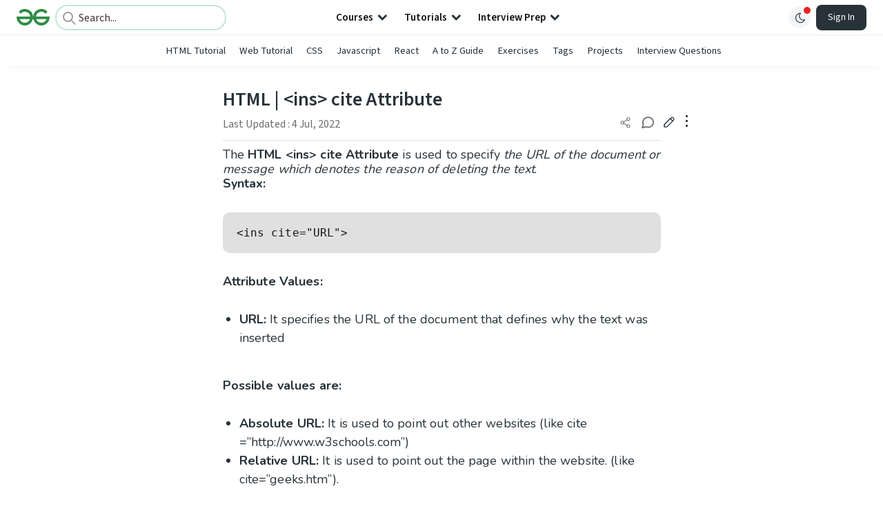

--- FILE ---
content_type: text/html; charset=utf-8
request_url: https://www.google.com/recaptcha/api2/anchor?ar=1&k=6LdMFNUZAAAAAIuRtzg0piOT-qXCbDF-iQiUi9KY&co=aHR0cHM6Ly93d3cuZ2Vla3Nmb3JnZWVrcy5vcmc6NDQz&hl=en&type=image&v=N67nZn4AqZkNcbeMu4prBgzg&theme=light&size=invisible&badge=bottomright&anchor-ms=20000&execute-ms=30000&cb=ha1q3vlnm62r
body_size: 48671
content:
<!DOCTYPE HTML><html dir="ltr" lang="en"><head><meta http-equiv="Content-Type" content="text/html; charset=UTF-8">
<meta http-equiv="X-UA-Compatible" content="IE=edge">
<title>reCAPTCHA</title>
<style type="text/css">
/* cyrillic-ext */
@font-face {
  font-family: 'Roboto';
  font-style: normal;
  font-weight: 400;
  font-stretch: 100%;
  src: url(//fonts.gstatic.com/s/roboto/v48/KFO7CnqEu92Fr1ME7kSn66aGLdTylUAMa3GUBHMdazTgWw.woff2) format('woff2');
  unicode-range: U+0460-052F, U+1C80-1C8A, U+20B4, U+2DE0-2DFF, U+A640-A69F, U+FE2E-FE2F;
}
/* cyrillic */
@font-face {
  font-family: 'Roboto';
  font-style: normal;
  font-weight: 400;
  font-stretch: 100%;
  src: url(//fonts.gstatic.com/s/roboto/v48/KFO7CnqEu92Fr1ME7kSn66aGLdTylUAMa3iUBHMdazTgWw.woff2) format('woff2');
  unicode-range: U+0301, U+0400-045F, U+0490-0491, U+04B0-04B1, U+2116;
}
/* greek-ext */
@font-face {
  font-family: 'Roboto';
  font-style: normal;
  font-weight: 400;
  font-stretch: 100%;
  src: url(//fonts.gstatic.com/s/roboto/v48/KFO7CnqEu92Fr1ME7kSn66aGLdTylUAMa3CUBHMdazTgWw.woff2) format('woff2');
  unicode-range: U+1F00-1FFF;
}
/* greek */
@font-face {
  font-family: 'Roboto';
  font-style: normal;
  font-weight: 400;
  font-stretch: 100%;
  src: url(//fonts.gstatic.com/s/roboto/v48/KFO7CnqEu92Fr1ME7kSn66aGLdTylUAMa3-UBHMdazTgWw.woff2) format('woff2');
  unicode-range: U+0370-0377, U+037A-037F, U+0384-038A, U+038C, U+038E-03A1, U+03A3-03FF;
}
/* math */
@font-face {
  font-family: 'Roboto';
  font-style: normal;
  font-weight: 400;
  font-stretch: 100%;
  src: url(//fonts.gstatic.com/s/roboto/v48/KFO7CnqEu92Fr1ME7kSn66aGLdTylUAMawCUBHMdazTgWw.woff2) format('woff2');
  unicode-range: U+0302-0303, U+0305, U+0307-0308, U+0310, U+0312, U+0315, U+031A, U+0326-0327, U+032C, U+032F-0330, U+0332-0333, U+0338, U+033A, U+0346, U+034D, U+0391-03A1, U+03A3-03A9, U+03B1-03C9, U+03D1, U+03D5-03D6, U+03F0-03F1, U+03F4-03F5, U+2016-2017, U+2034-2038, U+203C, U+2040, U+2043, U+2047, U+2050, U+2057, U+205F, U+2070-2071, U+2074-208E, U+2090-209C, U+20D0-20DC, U+20E1, U+20E5-20EF, U+2100-2112, U+2114-2115, U+2117-2121, U+2123-214F, U+2190, U+2192, U+2194-21AE, U+21B0-21E5, U+21F1-21F2, U+21F4-2211, U+2213-2214, U+2216-22FF, U+2308-230B, U+2310, U+2319, U+231C-2321, U+2336-237A, U+237C, U+2395, U+239B-23B7, U+23D0, U+23DC-23E1, U+2474-2475, U+25AF, U+25B3, U+25B7, U+25BD, U+25C1, U+25CA, U+25CC, U+25FB, U+266D-266F, U+27C0-27FF, U+2900-2AFF, U+2B0E-2B11, U+2B30-2B4C, U+2BFE, U+3030, U+FF5B, U+FF5D, U+1D400-1D7FF, U+1EE00-1EEFF;
}
/* symbols */
@font-face {
  font-family: 'Roboto';
  font-style: normal;
  font-weight: 400;
  font-stretch: 100%;
  src: url(//fonts.gstatic.com/s/roboto/v48/KFO7CnqEu92Fr1ME7kSn66aGLdTylUAMaxKUBHMdazTgWw.woff2) format('woff2');
  unicode-range: U+0001-000C, U+000E-001F, U+007F-009F, U+20DD-20E0, U+20E2-20E4, U+2150-218F, U+2190, U+2192, U+2194-2199, U+21AF, U+21E6-21F0, U+21F3, U+2218-2219, U+2299, U+22C4-22C6, U+2300-243F, U+2440-244A, U+2460-24FF, U+25A0-27BF, U+2800-28FF, U+2921-2922, U+2981, U+29BF, U+29EB, U+2B00-2BFF, U+4DC0-4DFF, U+FFF9-FFFB, U+10140-1018E, U+10190-1019C, U+101A0, U+101D0-101FD, U+102E0-102FB, U+10E60-10E7E, U+1D2C0-1D2D3, U+1D2E0-1D37F, U+1F000-1F0FF, U+1F100-1F1AD, U+1F1E6-1F1FF, U+1F30D-1F30F, U+1F315, U+1F31C, U+1F31E, U+1F320-1F32C, U+1F336, U+1F378, U+1F37D, U+1F382, U+1F393-1F39F, U+1F3A7-1F3A8, U+1F3AC-1F3AF, U+1F3C2, U+1F3C4-1F3C6, U+1F3CA-1F3CE, U+1F3D4-1F3E0, U+1F3ED, U+1F3F1-1F3F3, U+1F3F5-1F3F7, U+1F408, U+1F415, U+1F41F, U+1F426, U+1F43F, U+1F441-1F442, U+1F444, U+1F446-1F449, U+1F44C-1F44E, U+1F453, U+1F46A, U+1F47D, U+1F4A3, U+1F4B0, U+1F4B3, U+1F4B9, U+1F4BB, U+1F4BF, U+1F4C8-1F4CB, U+1F4D6, U+1F4DA, U+1F4DF, U+1F4E3-1F4E6, U+1F4EA-1F4ED, U+1F4F7, U+1F4F9-1F4FB, U+1F4FD-1F4FE, U+1F503, U+1F507-1F50B, U+1F50D, U+1F512-1F513, U+1F53E-1F54A, U+1F54F-1F5FA, U+1F610, U+1F650-1F67F, U+1F687, U+1F68D, U+1F691, U+1F694, U+1F698, U+1F6AD, U+1F6B2, U+1F6B9-1F6BA, U+1F6BC, U+1F6C6-1F6CF, U+1F6D3-1F6D7, U+1F6E0-1F6EA, U+1F6F0-1F6F3, U+1F6F7-1F6FC, U+1F700-1F7FF, U+1F800-1F80B, U+1F810-1F847, U+1F850-1F859, U+1F860-1F887, U+1F890-1F8AD, U+1F8B0-1F8BB, U+1F8C0-1F8C1, U+1F900-1F90B, U+1F93B, U+1F946, U+1F984, U+1F996, U+1F9E9, U+1FA00-1FA6F, U+1FA70-1FA7C, U+1FA80-1FA89, U+1FA8F-1FAC6, U+1FACE-1FADC, U+1FADF-1FAE9, U+1FAF0-1FAF8, U+1FB00-1FBFF;
}
/* vietnamese */
@font-face {
  font-family: 'Roboto';
  font-style: normal;
  font-weight: 400;
  font-stretch: 100%;
  src: url(//fonts.gstatic.com/s/roboto/v48/KFO7CnqEu92Fr1ME7kSn66aGLdTylUAMa3OUBHMdazTgWw.woff2) format('woff2');
  unicode-range: U+0102-0103, U+0110-0111, U+0128-0129, U+0168-0169, U+01A0-01A1, U+01AF-01B0, U+0300-0301, U+0303-0304, U+0308-0309, U+0323, U+0329, U+1EA0-1EF9, U+20AB;
}
/* latin-ext */
@font-face {
  font-family: 'Roboto';
  font-style: normal;
  font-weight: 400;
  font-stretch: 100%;
  src: url(//fonts.gstatic.com/s/roboto/v48/KFO7CnqEu92Fr1ME7kSn66aGLdTylUAMa3KUBHMdazTgWw.woff2) format('woff2');
  unicode-range: U+0100-02BA, U+02BD-02C5, U+02C7-02CC, U+02CE-02D7, U+02DD-02FF, U+0304, U+0308, U+0329, U+1D00-1DBF, U+1E00-1E9F, U+1EF2-1EFF, U+2020, U+20A0-20AB, U+20AD-20C0, U+2113, U+2C60-2C7F, U+A720-A7FF;
}
/* latin */
@font-face {
  font-family: 'Roboto';
  font-style: normal;
  font-weight: 400;
  font-stretch: 100%;
  src: url(//fonts.gstatic.com/s/roboto/v48/KFO7CnqEu92Fr1ME7kSn66aGLdTylUAMa3yUBHMdazQ.woff2) format('woff2');
  unicode-range: U+0000-00FF, U+0131, U+0152-0153, U+02BB-02BC, U+02C6, U+02DA, U+02DC, U+0304, U+0308, U+0329, U+2000-206F, U+20AC, U+2122, U+2191, U+2193, U+2212, U+2215, U+FEFF, U+FFFD;
}
/* cyrillic-ext */
@font-face {
  font-family: 'Roboto';
  font-style: normal;
  font-weight: 500;
  font-stretch: 100%;
  src: url(//fonts.gstatic.com/s/roboto/v48/KFO7CnqEu92Fr1ME7kSn66aGLdTylUAMa3GUBHMdazTgWw.woff2) format('woff2');
  unicode-range: U+0460-052F, U+1C80-1C8A, U+20B4, U+2DE0-2DFF, U+A640-A69F, U+FE2E-FE2F;
}
/* cyrillic */
@font-face {
  font-family: 'Roboto';
  font-style: normal;
  font-weight: 500;
  font-stretch: 100%;
  src: url(//fonts.gstatic.com/s/roboto/v48/KFO7CnqEu92Fr1ME7kSn66aGLdTylUAMa3iUBHMdazTgWw.woff2) format('woff2');
  unicode-range: U+0301, U+0400-045F, U+0490-0491, U+04B0-04B1, U+2116;
}
/* greek-ext */
@font-face {
  font-family: 'Roboto';
  font-style: normal;
  font-weight: 500;
  font-stretch: 100%;
  src: url(//fonts.gstatic.com/s/roboto/v48/KFO7CnqEu92Fr1ME7kSn66aGLdTylUAMa3CUBHMdazTgWw.woff2) format('woff2');
  unicode-range: U+1F00-1FFF;
}
/* greek */
@font-face {
  font-family: 'Roboto';
  font-style: normal;
  font-weight: 500;
  font-stretch: 100%;
  src: url(//fonts.gstatic.com/s/roboto/v48/KFO7CnqEu92Fr1ME7kSn66aGLdTylUAMa3-UBHMdazTgWw.woff2) format('woff2');
  unicode-range: U+0370-0377, U+037A-037F, U+0384-038A, U+038C, U+038E-03A1, U+03A3-03FF;
}
/* math */
@font-face {
  font-family: 'Roboto';
  font-style: normal;
  font-weight: 500;
  font-stretch: 100%;
  src: url(//fonts.gstatic.com/s/roboto/v48/KFO7CnqEu92Fr1ME7kSn66aGLdTylUAMawCUBHMdazTgWw.woff2) format('woff2');
  unicode-range: U+0302-0303, U+0305, U+0307-0308, U+0310, U+0312, U+0315, U+031A, U+0326-0327, U+032C, U+032F-0330, U+0332-0333, U+0338, U+033A, U+0346, U+034D, U+0391-03A1, U+03A3-03A9, U+03B1-03C9, U+03D1, U+03D5-03D6, U+03F0-03F1, U+03F4-03F5, U+2016-2017, U+2034-2038, U+203C, U+2040, U+2043, U+2047, U+2050, U+2057, U+205F, U+2070-2071, U+2074-208E, U+2090-209C, U+20D0-20DC, U+20E1, U+20E5-20EF, U+2100-2112, U+2114-2115, U+2117-2121, U+2123-214F, U+2190, U+2192, U+2194-21AE, U+21B0-21E5, U+21F1-21F2, U+21F4-2211, U+2213-2214, U+2216-22FF, U+2308-230B, U+2310, U+2319, U+231C-2321, U+2336-237A, U+237C, U+2395, U+239B-23B7, U+23D0, U+23DC-23E1, U+2474-2475, U+25AF, U+25B3, U+25B7, U+25BD, U+25C1, U+25CA, U+25CC, U+25FB, U+266D-266F, U+27C0-27FF, U+2900-2AFF, U+2B0E-2B11, U+2B30-2B4C, U+2BFE, U+3030, U+FF5B, U+FF5D, U+1D400-1D7FF, U+1EE00-1EEFF;
}
/* symbols */
@font-face {
  font-family: 'Roboto';
  font-style: normal;
  font-weight: 500;
  font-stretch: 100%;
  src: url(//fonts.gstatic.com/s/roboto/v48/KFO7CnqEu92Fr1ME7kSn66aGLdTylUAMaxKUBHMdazTgWw.woff2) format('woff2');
  unicode-range: U+0001-000C, U+000E-001F, U+007F-009F, U+20DD-20E0, U+20E2-20E4, U+2150-218F, U+2190, U+2192, U+2194-2199, U+21AF, U+21E6-21F0, U+21F3, U+2218-2219, U+2299, U+22C4-22C6, U+2300-243F, U+2440-244A, U+2460-24FF, U+25A0-27BF, U+2800-28FF, U+2921-2922, U+2981, U+29BF, U+29EB, U+2B00-2BFF, U+4DC0-4DFF, U+FFF9-FFFB, U+10140-1018E, U+10190-1019C, U+101A0, U+101D0-101FD, U+102E0-102FB, U+10E60-10E7E, U+1D2C0-1D2D3, U+1D2E0-1D37F, U+1F000-1F0FF, U+1F100-1F1AD, U+1F1E6-1F1FF, U+1F30D-1F30F, U+1F315, U+1F31C, U+1F31E, U+1F320-1F32C, U+1F336, U+1F378, U+1F37D, U+1F382, U+1F393-1F39F, U+1F3A7-1F3A8, U+1F3AC-1F3AF, U+1F3C2, U+1F3C4-1F3C6, U+1F3CA-1F3CE, U+1F3D4-1F3E0, U+1F3ED, U+1F3F1-1F3F3, U+1F3F5-1F3F7, U+1F408, U+1F415, U+1F41F, U+1F426, U+1F43F, U+1F441-1F442, U+1F444, U+1F446-1F449, U+1F44C-1F44E, U+1F453, U+1F46A, U+1F47D, U+1F4A3, U+1F4B0, U+1F4B3, U+1F4B9, U+1F4BB, U+1F4BF, U+1F4C8-1F4CB, U+1F4D6, U+1F4DA, U+1F4DF, U+1F4E3-1F4E6, U+1F4EA-1F4ED, U+1F4F7, U+1F4F9-1F4FB, U+1F4FD-1F4FE, U+1F503, U+1F507-1F50B, U+1F50D, U+1F512-1F513, U+1F53E-1F54A, U+1F54F-1F5FA, U+1F610, U+1F650-1F67F, U+1F687, U+1F68D, U+1F691, U+1F694, U+1F698, U+1F6AD, U+1F6B2, U+1F6B9-1F6BA, U+1F6BC, U+1F6C6-1F6CF, U+1F6D3-1F6D7, U+1F6E0-1F6EA, U+1F6F0-1F6F3, U+1F6F7-1F6FC, U+1F700-1F7FF, U+1F800-1F80B, U+1F810-1F847, U+1F850-1F859, U+1F860-1F887, U+1F890-1F8AD, U+1F8B0-1F8BB, U+1F8C0-1F8C1, U+1F900-1F90B, U+1F93B, U+1F946, U+1F984, U+1F996, U+1F9E9, U+1FA00-1FA6F, U+1FA70-1FA7C, U+1FA80-1FA89, U+1FA8F-1FAC6, U+1FACE-1FADC, U+1FADF-1FAE9, U+1FAF0-1FAF8, U+1FB00-1FBFF;
}
/* vietnamese */
@font-face {
  font-family: 'Roboto';
  font-style: normal;
  font-weight: 500;
  font-stretch: 100%;
  src: url(//fonts.gstatic.com/s/roboto/v48/KFO7CnqEu92Fr1ME7kSn66aGLdTylUAMa3OUBHMdazTgWw.woff2) format('woff2');
  unicode-range: U+0102-0103, U+0110-0111, U+0128-0129, U+0168-0169, U+01A0-01A1, U+01AF-01B0, U+0300-0301, U+0303-0304, U+0308-0309, U+0323, U+0329, U+1EA0-1EF9, U+20AB;
}
/* latin-ext */
@font-face {
  font-family: 'Roboto';
  font-style: normal;
  font-weight: 500;
  font-stretch: 100%;
  src: url(//fonts.gstatic.com/s/roboto/v48/KFO7CnqEu92Fr1ME7kSn66aGLdTylUAMa3KUBHMdazTgWw.woff2) format('woff2');
  unicode-range: U+0100-02BA, U+02BD-02C5, U+02C7-02CC, U+02CE-02D7, U+02DD-02FF, U+0304, U+0308, U+0329, U+1D00-1DBF, U+1E00-1E9F, U+1EF2-1EFF, U+2020, U+20A0-20AB, U+20AD-20C0, U+2113, U+2C60-2C7F, U+A720-A7FF;
}
/* latin */
@font-face {
  font-family: 'Roboto';
  font-style: normal;
  font-weight: 500;
  font-stretch: 100%;
  src: url(//fonts.gstatic.com/s/roboto/v48/KFO7CnqEu92Fr1ME7kSn66aGLdTylUAMa3yUBHMdazQ.woff2) format('woff2');
  unicode-range: U+0000-00FF, U+0131, U+0152-0153, U+02BB-02BC, U+02C6, U+02DA, U+02DC, U+0304, U+0308, U+0329, U+2000-206F, U+20AC, U+2122, U+2191, U+2193, U+2212, U+2215, U+FEFF, U+FFFD;
}
/* cyrillic-ext */
@font-face {
  font-family: 'Roboto';
  font-style: normal;
  font-weight: 900;
  font-stretch: 100%;
  src: url(//fonts.gstatic.com/s/roboto/v48/KFO7CnqEu92Fr1ME7kSn66aGLdTylUAMa3GUBHMdazTgWw.woff2) format('woff2');
  unicode-range: U+0460-052F, U+1C80-1C8A, U+20B4, U+2DE0-2DFF, U+A640-A69F, U+FE2E-FE2F;
}
/* cyrillic */
@font-face {
  font-family: 'Roboto';
  font-style: normal;
  font-weight: 900;
  font-stretch: 100%;
  src: url(//fonts.gstatic.com/s/roboto/v48/KFO7CnqEu92Fr1ME7kSn66aGLdTylUAMa3iUBHMdazTgWw.woff2) format('woff2');
  unicode-range: U+0301, U+0400-045F, U+0490-0491, U+04B0-04B1, U+2116;
}
/* greek-ext */
@font-face {
  font-family: 'Roboto';
  font-style: normal;
  font-weight: 900;
  font-stretch: 100%;
  src: url(//fonts.gstatic.com/s/roboto/v48/KFO7CnqEu92Fr1ME7kSn66aGLdTylUAMa3CUBHMdazTgWw.woff2) format('woff2');
  unicode-range: U+1F00-1FFF;
}
/* greek */
@font-face {
  font-family: 'Roboto';
  font-style: normal;
  font-weight: 900;
  font-stretch: 100%;
  src: url(//fonts.gstatic.com/s/roboto/v48/KFO7CnqEu92Fr1ME7kSn66aGLdTylUAMa3-UBHMdazTgWw.woff2) format('woff2');
  unicode-range: U+0370-0377, U+037A-037F, U+0384-038A, U+038C, U+038E-03A1, U+03A3-03FF;
}
/* math */
@font-face {
  font-family: 'Roboto';
  font-style: normal;
  font-weight: 900;
  font-stretch: 100%;
  src: url(//fonts.gstatic.com/s/roboto/v48/KFO7CnqEu92Fr1ME7kSn66aGLdTylUAMawCUBHMdazTgWw.woff2) format('woff2');
  unicode-range: U+0302-0303, U+0305, U+0307-0308, U+0310, U+0312, U+0315, U+031A, U+0326-0327, U+032C, U+032F-0330, U+0332-0333, U+0338, U+033A, U+0346, U+034D, U+0391-03A1, U+03A3-03A9, U+03B1-03C9, U+03D1, U+03D5-03D6, U+03F0-03F1, U+03F4-03F5, U+2016-2017, U+2034-2038, U+203C, U+2040, U+2043, U+2047, U+2050, U+2057, U+205F, U+2070-2071, U+2074-208E, U+2090-209C, U+20D0-20DC, U+20E1, U+20E5-20EF, U+2100-2112, U+2114-2115, U+2117-2121, U+2123-214F, U+2190, U+2192, U+2194-21AE, U+21B0-21E5, U+21F1-21F2, U+21F4-2211, U+2213-2214, U+2216-22FF, U+2308-230B, U+2310, U+2319, U+231C-2321, U+2336-237A, U+237C, U+2395, U+239B-23B7, U+23D0, U+23DC-23E1, U+2474-2475, U+25AF, U+25B3, U+25B7, U+25BD, U+25C1, U+25CA, U+25CC, U+25FB, U+266D-266F, U+27C0-27FF, U+2900-2AFF, U+2B0E-2B11, U+2B30-2B4C, U+2BFE, U+3030, U+FF5B, U+FF5D, U+1D400-1D7FF, U+1EE00-1EEFF;
}
/* symbols */
@font-face {
  font-family: 'Roboto';
  font-style: normal;
  font-weight: 900;
  font-stretch: 100%;
  src: url(//fonts.gstatic.com/s/roboto/v48/KFO7CnqEu92Fr1ME7kSn66aGLdTylUAMaxKUBHMdazTgWw.woff2) format('woff2');
  unicode-range: U+0001-000C, U+000E-001F, U+007F-009F, U+20DD-20E0, U+20E2-20E4, U+2150-218F, U+2190, U+2192, U+2194-2199, U+21AF, U+21E6-21F0, U+21F3, U+2218-2219, U+2299, U+22C4-22C6, U+2300-243F, U+2440-244A, U+2460-24FF, U+25A0-27BF, U+2800-28FF, U+2921-2922, U+2981, U+29BF, U+29EB, U+2B00-2BFF, U+4DC0-4DFF, U+FFF9-FFFB, U+10140-1018E, U+10190-1019C, U+101A0, U+101D0-101FD, U+102E0-102FB, U+10E60-10E7E, U+1D2C0-1D2D3, U+1D2E0-1D37F, U+1F000-1F0FF, U+1F100-1F1AD, U+1F1E6-1F1FF, U+1F30D-1F30F, U+1F315, U+1F31C, U+1F31E, U+1F320-1F32C, U+1F336, U+1F378, U+1F37D, U+1F382, U+1F393-1F39F, U+1F3A7-1F3A8, U+1F3AC-1F3AF, U+1F3C2, U+1F3C4-1F3C6, U+1F3CA-1F3CE, U+1F3D4-1F3E0, U+1F3ED, U+1F3F1-1F3F3, U+1F3F5-1F3F7, U+1F408, U+1F415, U+1F41F, U+1F426, U+1F43F, U+1F441-1F442, U+1F444, U+1F446-1F449, U+1F44C-1F44E, U+1F453, U+1F46A, U+1F47D, U+1F4A3, U+1F4B0, U+1F4B3, U+1F4B9, U+1F4BB, U+1F4BF, U+1F4C8-1F4CB, U+1F4D6, U+1F4DA, U+1F4DF, U+1F4E3-1F4E6, U+1F4EA-1F4ED, U+1F4F7, U+1F4F9-1F4FB, U+1F4FD-1F4FE, U+1F503, U+1F507-1F50B, U+1F50D, U+1F512-1F513, U+1F53E-1F54A, U+1F54F-1F5FA, U+1F610, U+1F650-1F67F, U+1F687, U+1F68D, U+1F691, U+1F694, U+1F698, U+1F6AD, U+1F6B2, U+1F6B9-1F6BA, U+1F6BC, U+1F6C6-1F6CF, U+1F6D3-1F6D7, U+1F6E0-1F6EA, U+1F6F0-1F6F3, U+1F6F7-1F6FC, U+1F700-1F7FF, U+1F800-1F80B, U+1F810-1F847, U+1F850-1F859, U+1F860-1F887, U+1F890-1F8AD, U+1F8B0-1F8BB, U+1F8C0-1F8C1, U+1F900-1F90B, U+1F93B, U+1F946, U+1F984, U+1F996, U+1F9E9, U+1FA00-1FA6F, U+1FA70-1FA7C, U+1FA80-1FA89, U+1FA8F-1FAC6, U+1FACE-1FADC, U+1FADF-1FAE9, U+1FAF0-1FAF8, U+1FB00-1FBFF;
}
/* vietnamese */
@font-face {
  font-family: 'Roboto';
  font-style: normal;
  font-weight: 900;
  font-stretch: 100%;
  src: url(//fonts.gstatic.com/s/roboto/v48/KFO7CnqEu92Fr1ME7kSn66aGLdTylUAMa3OUBHMdazTgWw.woff2) format('woff2');
  unicode-range: U+0102-0103, U+0110-0111, U+0128-0129, U+0168-0169, U+01A0-01A1, U+01AF-01B0, U+0300-0301, U+0303-0304, U+0308-0309, U+0323, U+0329, U+1EA0-1EF9, U+20AB;
}
/* latin-ext */
@font-face {
  font-family: 'Roboto';
  font-style: normal;
  font-weight: 900;
  font-stretch: 100%;
  src: url(//fonts.gstatic.com/s/roboto/v48/KFO7CnqEu92Fr1ME7kSn66aGLdTylUAMa3KUBHMdazTgWw.woff2) format('woff2');
  unicode-range: U+0100-02BA, U+02BD-02C5, U+02C7-02CC, U+02CE-02D7, U+02DD-02FF, U+0304, U+0308, U+0329, U+1D00-1DBF, U+1E00-1E9F, U+1EF2-1EFF, U+2020, U+20A0-20AB, U+20AD-20C0, U+2113, U+2C60-2C7F, U+A720-A7FF;
}
/* latin */
@font-face {
  font-family: 'Roboto';
  font-style: normal;
  font-weight: 900;
  font-stretch: 100%;
  src: url(//fonts.gstatic.com/s/roboto/v48/KFO7CnqEu92Fr1ME7kSn66aGLdTylUAMa3yUBHMdazQ.woff2) format('woff2');
  unicode-range: U+0000-00FF, U+0131, U+0152-0153, U+02BB-02BC, U+02C6, U+02DA, U+02DC, U+0304, U+0308, U+0329, U+2000-206F, U+20AC, U+2122, U+2191, U+2193, U+2212, U+2215, U+FEFF, U+FFFD;
}

</style>
<link rel="stylesheet" type="text/css" href="https://www.gstatic.com/recaptcha/releases/N67nZn4AqZkNcbeMu4prBgzg/styles__ltr.css">
<script nonce="49TPDD0NSp4POW7l3DKgTA" type="text/javascript">window['__recaptcha_api'] = 'https://www.google.com/recaptcha/api2/';</script>
<script type="text/javascript" src="https://www.gstatic.com/recaptcha/releases/N67nZn4AqZkNcbeMu4prBgzg/recaptcha__en.js" nonce="49TPDD0NSp4POW7l3DKgTA">
      
    </script></head>
<body><div id="rc-anchor-alert" class="rc-anchor-alert"></div>
<input type="hidden" id="recaptcha-token" value="[base64]">
<script type="text/javascript" nonce="49TPDD0NSp4POW7l3DKgTA">
      recaptcha.anchor.Main.init("[\x22ainput\x22,[\x22bgdata\x22,\x22\x22,\[base64]/[base64]/[base64]/bmV3IHJbeF0oY1swXSk6RT09Mj9uZXcgclt4XShjWzBdLGNbMV0pOkU9PTM/bmV3IHJbeF0oY1swXSxjWzFdLGNbMl0pOkU9PTQ/[base64]/[base64]/[base64]/[base64]/[base64]/[base64]/[base64]/[base64]\x22,\[base64]\\u003d\x22,\x22N8KLwr0kw7Uowpk5HMKVcjkLwpvDmMKxw6HCkFHDvMKewoI6w5gCSX0Kwp0VNGV+bsKBwpHDvgDCpMO4D8ONwpx3wqDDpQJKwrnDmMKQwpJ7E8OITcKVwpZzw4DDvsKsGcKsECIew4AOwq/Ch8OlAsOwwofCicKvwovCmwYjEsKGw4g+fzpnwoTCsw3DtjTChcKnWHbCgDrCncKrCileQiQfcMKlw4ZhwrVEAhPDsUt/[base64]/Cs8OmEcKSRcKjw7wBQ8Odw6/Dt8O0w41CcsKfw7bDpRhoTcKtwqDCmnbCmsKQWUBkZ8ORHMKEw4t7CMKJwpojeWoiw7siwr07w4/CsCzDrMKXCWc4woUVw7Ifwog6w41FNsKSS8K+RcOuwo4+w5oewqfDpG9HwqZrw7nCuwvCnDY2bgtuw6FNLsKFwp7CkMO6wp7DnsKqw7U3wopWw5J+w7Q5w5LCgGrCjMKKJsKKZ2lvUsKuwpZvScO2MgpgcsOSYTrCsQwEwoVAUMKtFHTCoSfCl8KQAcOvw5/[base64]/CsOAwpDDosKQwrrCvnDDkcO9DcKHw6/DisKpb8KgIcK2w6VvOXMWw7PCikHCq8OPU1bDnXDCj349w6PDkC1BAMK/[base64]/[base64]/w6fChcOSworCuMOPw6V+w4N/ZBXDnsKtNXXCrRtpwoRPT8Kuwo3Cl8Kgw7LDrsOiw4howp8ew4HDsMKtH8KUwq7Dq35PYlXCqsOew6Fjw5EWwro8wrnCpzsrQjVrOG51GcOiEcOOfsKmwoXCjsKXSsOhw7hpwqNVw5gaDyHClTwQYTXClB/CksOJwqDCsENidMOCw43DisK/RMOvw47Cim19wqLCnkwYwp9RCcKRPXLCs1djasODC8KKKsK+w4MBwrMAVcK/wrjCisO8Y3DDvcK+w7XCssKDw798woMDV1RKwpPDvSIxAMKNbcKnQsOfw4whZhLCj2BBGUlzwp/[base64]/wrrDpQ7Duj/CqBvDpMOewqjCnsOjOTA3csKQw5/DrsOnw5fCiMOrLlLCoVfDh8OBTsKNw4N0wprCnMOEw5xow5ROZRE5w6/CjsO+UcOGwpJkwr/CiiTCswTDo8K4w7zDrcOBY8KXwr0rw6jCqsO2wo9IwrXCuC/DrjTDl24KwojCtnDDth5nVMOpbsOfw5l1w7nChsOoasOnVQIvTsK5wrnDrsOPw5/CqsKEwo/CuMKxC8KoFBfCtmLDs8KuwprCmcOzw7zCmsKpJsOaw7sFe0tNB3PDhsO3E8OOwppPw5Qvw43Dp8K6w6g/wo/DgcK2dsOKw7J+w4IFOcOGVSbCo3nCs29pw4HChMKBPg7Cp3UvEELClcKwbMO9wqp2w4bDisOIDi97CMOBFWtiZMOzfUTDkBoxw4/[base64]/[base64]/DjHvDgBPDh17DpzUVXQdqN8KfVSvCt8OZwo5XKMOuIsOCw6zCkmLDhMOhV8O0w4Ylwps+PRYAw5ZDwqgyIsOVbsODfnFPwrzDkcO9wojDicOpDMO9w7vDl8O/HMKMBFHDnAzDshvChUfDtsO/woTDhsOKw5XCtRtAIQwUYcKaw4LClg1YwqUWfk3DmB7DvcOwwo/Cgh/DiXTCq8KQw5nDusKjw5DCjwcJTMO7SMKqQGrDuF/DvDzDm8OHWQTCqAFWw78Cw7XCisKKIm1wwqVvw6vCuWzDpk3DvTbDiMO+U0TCg00+NmMPw6Row7LDmcOqOjZ6w4U0Rw0nQnEgHCbDnsKgw6zDhFDDqmNyHylmwoDDq1DDkQzCtMK5BWrCqMKpZjjCs8KaNjsaDDVwXnp5GWTDlBtswptMwoQgFsK/f8KcwoHDsQwTNMOaXW3CssKlwoPCusO+wo3DkcKpw7LDvxzCo8O8bMOGwqBZw4vCmzHDp17DuFYHw5hKRMOGEXTDoMK8w6dFAcKiGULCtQQYw7/DicO5TcK3w5xDB8OmwrFSf8Ocw5wZC8KBJMOaYCR0wqTDiQjDlMOmI8KDwrTDs8O6wqdnw63CnnDDm8OYw4HChRzDlsKTwrEtw6DDswgdw4h6BHbDn8Klwr/CvQ9CZsOCbsKZKz5cDELDlcOfw5LCqcKKwp5twojDlcOaRgMMwoHCmjnDn8KIwo97CMKkw5fCrcKDMwjCtMKdbULDnDAdwpHCvzpaw4FLwqcnw5Emw7rDisOFAcKTw7ZRbjU/X8Orwp1xwowTJBpAHVHDl1HCqTNvw4LDgwwzG2Bhw7dPw4/DtcK+JMKUw4/CmcKwHcOcFcOow4kaw6/Cg00HwodfwrFyJsOuw5fCgMOJSHfCgMKfwqtxP8KkwrjCscK4VsOHw7djLwTCkE8iw7LDkgrDjcObZcOMd08kw5LCvgtgwo9LFcOzOAnDgcO6w7sBwr3DtsKSU8O9w60/asKeKcOow5gSw4F8wrnCrsO4woUXw4/CrsKbwo3Dq8KHF8ONwrcMaXMdT8K7YiPCuW7CnxTDisKyUQ42wrtRw54hw5HCqwZvw6rCvMKmwocFNsK6wrTDjRAVw4clTEvDk25aw4YQSCtfXzfDgypENWp3w4xVw4lFw6bCg8ORw5zDlETDuBtbw6/CjWRocDLCqMOVUTorw7k+bB3CvcK9wqbDmnrCksKmwpdhwr7DjMOVCsKVw40uw4zDkcOkZMKpKcKrw4DCszrCisKXIMKvw55Qw4YkSsOyw744wrw4w4DDnzjDtGLCrztjZsKqQ8KEKsOKw7UOXVgpHcKxdwjCiCZ8JsKjwrx8LAc2wr7DiE/DrMKzb8OswoHDp1/Dg8OAw5XCun4Ow7/Crk3Dq8O1w55uTcK1HsOLw7LDt0gPCcK9w48QIsOxw4lGwq9YB3ErwqjCjMOLw6wuT8OMwoXCjgR9GMOOw7sXdsKQwrdmLsOHwrXCtnPCkcOURMO7A3/Dk2NKwq3CjhzDgnwGwqJ2WAsxKiJxwoJqbjRew5XDqRZ5FMOBWcKZDwJRKEHDncK0wrpWwpzDvnkFwpDCpjBQFcKUTMKOZVDCrTLDhsK5AsKlwqjDosOCX8O4ScKzPSYjw6h0wp3ChyJ/[base64]/eFg5w5zDjR4MekdYw4/DgX5KbnfCo8KlejLDqcKpwqsSw6QWI8KgQGB0QsOKQHwiwrYlwrJzwrDClsOywr4RHx10wpdZJMOOwpLCvGJ/[base64]/Ds8O+w65Mw486w4TDgcOmFsOuMwlzGMO+w4vCusOYw7UESsOGw43CrcKFfE9ZU8K4w4sLwp4ANMOHw5BTwpIRecOrwp4awrdLJcO9wo0Jw6fDiSjDsXjCuMKMw68awprDiijDjnR3QcKyw6phwoDCqsOrwoLCgG3DhsKEw6FkGRzCnMOJw6HCuFjDkcOmwovDth/[base64]/CuMOZw7wrZVM+QsKFw5xNLMKhIMODAVzDlkMHw5/CtQHDg8KTck/DusOBwqLCjEcjwr7Ch8Ked8OSw6fDoRcNKhbCtcKUw6XCu8KECSlVbzk0aMO1w6zCnMKkw6DCu2fDoQ3DqsKFw5zDt3BPWsKuS8OVd01/D8OnwoAawrEVQFXCpcOGVBJON8KkwpjCuBslw5lBCGMTbU3ClEDCkcK6w5TDg8OpGQXDpsKkw4/DnsKOLXRfN1/[base64]/QUzCoiojVDN6CMK2w60awoxhVWMWF8OMwqEEBMKgwoFrHcK4w6Atwq3CrXvCvxl1I8KjwojCtsKxw47DuMOHw5bDr8KYw5bCocKxw6Bzw6NlIMOSPcK/[base64]/CkwlDwpcWw7DDiMK8IsKVw7/[base64]/DuyzDrMKTwrdaEsKTwpHDg8OfVh0UVcKqw6DCgXkIPE1qw5PDr8Khw4wYTzTCscKsw4fDvcK7wrbDgBcrw7V6w5bDphTDvMOKSV1lBGc8w6VkJsOsw6Z8ey/DpsK0w4PCjVYhHsOxesKnw4h5w755V8OMSmbDpHMzJMOow7JCwr0HXnFIwrAWc3HCmjHCncKyw5VKVsKJaF/Dg8OOw6vCpgnClcO1w4DCgcObR8O+Z2fDtsK4wrzCrEIET0nDlELDoAXDncKWdnN3fsKLEsKPOGwAPDQmw5pYYinCo2F0C19vOcKUdz/ClsOcwrnDuTYFIMO4TyjCjSHDg8KXAUlRwrZHHFPCk0IXw5vDkwjDjcKgRwvCpMOFw5gSR8OoQcOefXPChD0Fw5nDoQHCgcOiw7jDhsKkZ3dhwoAOwq0LdMOBL8O8wq7Cil1vw4XCtQlzw5bDtX7ChmB+wqMLfsKMU8Kwwp1jJg/Dlm0RCMKaXmzCgsK/w6R7wrx6w4ExwoLDo8K3w4PCplvDgUJHKcO2d1VLSGfDu1l1wq7DnwnCrsO9HBc/w7MgJVkBwoHCgsO1fXLCsGMXe8OXIsKiCsKNSMOywp52wrjCix4tJ07DnlLDnkHCtl0Xb8Kaw5dkJcOxIhsRwonDkcOmMl9TLMKELsK4w5HCrh/DkV8kOGcgwoXCixXCpnXDi0YqIEBuwrbCsEfCtcKCw4ksw5V4A3p1w7EfDG1rAMOEw7Y6wo89w4FDw4DDgMK0w5DDpDTDlQ/DmsKSSm9/HXzCtcO0woPCl0jDsQ9MZzTDs8OXWsO+w4JfWMKOw5nDhcKWD8KddsO3wqAIw7Efw6J8w7bCrxbCvlUXfsKAw512w5AEJEhOw5wtwrPDhMKCwrDDk01KScKZw4vCnWhPworDkcOcecOwfHPCgQXDsn7Ds8KTYW/Du8O+XMKFw5tJcSQpTCHCscOFWBbDt0IeAARCYXzCjG/[base64]/wrXDm1PDimdwwobDlQDCicKZw6bDtx8wUHB9P8Owwpo+T8KhwofDs8O5wrnDkxYjw5UtLF9yEMOCw5XCslNpfcKlw6PDkF9hQFbCkj5JX8OKDsKmZwbDnsOtMsOmwoErwqfDkinDkilZOB1IKmPDiMOrE0nDrcKdA8KQC25EKsKbw5VhXMKnw6ZHw7/[base64]/Cr8KrbMKNwofDoBrCtsK3S8K5NmRycCYlD8KlwoXCqFXCucO0J8OSw6LCrDHDo8Oaw4o7wrNtw5c9P8KpBgjDs8O9w4PCn8KYw65Yw6cOGTHCkXMVaMOBw4/Cm0LDhsKbf8Oka8OSw58nwqfCgiPDqHIFVsKkW8KYVXN/QcK6XcO9w4EfKMO4BXrDkMKbwpDDn8KqdDrCvUcyEsKYdGrCjcOowpYHw6ZrExgvfMKQC8Kdw5zCo8ODw4nCksOpw5/CkXLDncKyw6MDLwTCjUPClcKhaMKMw4DDkXgCw4XDqjAXwpLDhFTDiVR4AsO6w5ddwrcLw7fCnMOdw6zCl0h/RwzDpMODXmdPIMObwrc6HzPCj8OmwqTDvBNJwrYqXXRAwrk+w6HDusKWwqkQw5fCisOlwrwywoU4w6EccFHDlElleildwpIyWnMuAMKewpHDgSRLQU4/wpDDpsKADAEvQVcJwqvDhsKMw6jCtsORwpMJw7/[base64]/[base64]/DjDDDv8OPAcOPbcOywoxUDMKzdcKtw598wqrDpiBEwo0pDMOYwpTDg8OlbcOMV8ORYA7CiMKda8OSw6lQwohKB2dCRMOrwqzDuTvDmm/[base64]/DgW4SWMK6w4zDh8O9w73DvcKZM8Obw7XDrWPClMOtwq3CpEY0IcKAwqhSwoE3wqt0w6YLwrByw55qI0A+R8KWRcKNwrFxasK+w7vDj8Kbw6jDssKmHMKtASzDqcKDRRheLMKmSjvDtMKEYcOVAQJtC8ONDF4LwqXDgA8VSMKFw5Acw7/ChsKLwrbDrMKDw6fCnkLCpUPDj8OqB2xBGAsYw4/DilXDjXvDtHHCtsKhwoU4wogGwpN1XGANajzCigcYw6k0wp9hw6/DmCrCgzHDs8K0CwtTw7/DmcOrw6bCgFjCmMK4U8Otw6xHwqcgVzVyZsKLw43DmsOVwq7DncKwNMOzPgvCmzIJwqbCqMOCFcKqwrVOwq8FNMKJw6chXTzCr8Kvw7JZUcOECWHCoMKMcn10KCUzWDvCmHNDbU7DkcKAV2xXfsKcdsKCwqTCujLDp8O9w61dw7LCmArCv8KBEG/DicOiTsKWA1nDomjDk3Fvw7txwotfw47Ct3bCj8O7BXrCrsK0Bm/[base64]/C8OxwrXCiMKxB8KhwposD8OVJy/DsVnCr8KNaMOgw43CoMKVwpJxHgINw6YOLhvDpMOOw4l0CBLDpBTCksKjwqBmWhcGw4jCtV8vwoEnLArDg8ORw7XCkW1Lw5Bwwp7CozzDjg19w4zDijDDm8K7w7caScK2wobDhWTChWrDh8K6w6Iaem0mw7kTwoIoc8OeJ8OZwozCqh/DkUTCncKFQStvc8KNw7DCpMO9wp7DusKuKgIYbSjDsAPCtMKVeHcpXcKhYsOzw4TDncKOMMKaw6MTRMOPwpNrScOhw4HDpT9lw4/CqcKUYsO/[base64]/Cp8OnwrltPMObw4JVb1bCucKMEyXCmRJtBXvDjsOiw6nDq8O2wrdmwpXCs8KHw6RFw4RQw68/wo/CtDlTw6oxwpQ8w6McfMK1dMKkQMKFw7seMcKdwrlcccO7w6Q3wpRVwrAbw6HDmMOkF8O/[base64]/CvA7DvnrCrsKZw71tw4wcbsOvw6jDlsKKw6J4w5xlOMKWdQJEwrkPam3Dq8Otf8Obw7HCq2Y1PAfDqzLDq8OQw7zCp8OQw6vDmDAgwprDoR/Ck8OMw5JCwqjCoytTS8KpPsKZw4vChcOrBCPCsk1Xw6rCt8OowotGw57DqlXDlsKIdXcCaCELeDkSWsK+w5rClHRTZMOZw6Y1DMK0aknCo8OgwrHCgsOHwpxXHTgGH3QJfT1GccOmw7cOBFrCi8OyLcOSw4kXYnXDnxLCs3/CoMK3woLDv2J8RHwsw7VAchnDvQV7wocCP8Kcw5/Dh0bClsKtw6tNwpjClcKuUMKORE/[base64]/DkxPDgFfClzfCpETCsEXDlMKJNgwsw45Vw68ZUMKLasKQCnlsJR7CpzHDkAvDoCfDoXTDqsKPwoRcwrHCg8OuMA3CuWnCpsKkHXLCsE/DtsKrw5QsLcKYWmE8w5vCkkXDqRzCp8KAQMO6w63DmR8WTFvCiTDDonzClwQ2VgjDhcO2wq0Zw6bDiMKVW0zCpGAHaWHCl8K/w4HCtUzCocOIQgbDjMOKGnBkw6N3w7nDocK6VETCnMOJNBoBRsKsGgzDnz7Dq8OkCFPChzItU8KWwqDChMKYQsONw4/Dqw1MwrhowqpkOx3CpMOffcKlwp1bHXJEMmhsMsKCFXpyYz7CuxtuA1ZRw5rCszPCqsKhw4jDlsOWw5xefhvDmcOFw68URDjDj8OrXAxEwqMGfzkbNcO5w57CrMKiw7d1w5p3axnCnmByG8K/w6NcOsK3w7QFwo1Qb8KLwrV3EgVmw6BaasK/w6A+wojCqsKkKlLCisKibwkcw70bw41PAC3CmMKEEnrCrg4zFyluci5LwpdGaxLDjj/Dj8KZJXFhJ8KZHMKuw6BxXTbDl1fChCQxwqkNaH3DgcO5wrHDjAvCjMOzUcOiw6MjLyd7BxbDmBt6wr/CoMO6BCXDmMKLDBY8F8KBw7/DtsKMwq3ChAzCjcO5KE3CpMO4w4Ewwo/[base64]/T8K8ccOOw4XCrWHDiMKXFMOjbmbDoyLCjMOIw4vChTc5e8O4woZVO0hrUUPCqUgVMcKmw4R2w48CJWzCvX7Du0ZhwpZtw7/ChsOIwo7Dj8OYIT5zw44aPMK8TlZVKSnClUJrbwgXwrA/[base64]/Dtz5wWsOlwr7DjsOKHMOFVSF1c3c5cRfCn8O5YsOOKMOtw5sBa8OsG8OXa8KAV8KvwrzCpUnDrxhoYCjCgcKWTRrDgsOvw4XCoMOrQAzDosKzb2p+VkvDvEh6wqbCm8KCQMO2esOCw4nDhwHDkW56w6vDgcKLJzjDjFs/[base64]/DjsKhNEMYwrfCgDMtw47CnVhMRRLCrsOAwowQw4jChsOXw4F9wqwrAcOWw5PCqUzCm8OewrvCrsOvw6Vaw4wQJjTDlhl7wqA5w5JLLVnCmTQ5XsKob08tCHjDg8KWw6bCsX/CnMKIw7UBOsO3EcO5woJKw6rDhMKpMcKQw58YwpBFw7B4L2PDuAMZwrIOw7JswqrDisOQdcOqwoDDiDd8w706XcOcGFXCgiNXw6YwPk5Hw4rCpnN4Q8KrTsOsfcK0JcKaN0vCqDTCn8OIHcKneTjChUjDiMOpBsO/[base64]/DrsK8w4/DkXhMwqRTw5rCusOQwoZbw7LCssKoRsO2b8OlLsKtdl/Dp1pRwqjDu0lfdxHDpsOwdlEFJ8OCEsKvwqtBenvDj8KGJsOaIyfDsgLCkcKRw7fCkl1VwrQKwp5Hw7vDhi/CocKfATMjwq0FwrrDmsKmwrXDi8OMwoZswrLDpsKZw5LCicKKwpvDplvCpyJWORQjwrbDgcOnw5kGakJOAUXDvAdHMMK9w4Bhw7jDgMKMw4PDu8Oewr4Bwo0jJsOmwoM6w4JEL8OIwr/CmWXCucOMw5XDtMOvO8KLf8KVwqQafcOvU8KUSHPCucOhw5vDiGbDrcKjw4ktwpfCm8K5wr7Ct0wpwqXDqcOHOsO4G8KsN8OmA8Kjw4JWwobDm8Omw6rCi8O7w7XDgMOAaMKhw6kDw5h/GMKVw4kWwoLDlSQHYnwxw5Jlwr1aCg9XQ8OiwpbDkMKow5rCr3PDsRoQd8OAU8O5E8Osw53CpMKAdg/DvzB3FRDCoMKwD8OIeGgkdsOsEF3DlcOQHMK1wrvCqMOcZMKtw4TDnE7DiQDCt0PCvcOzw4nDkcK+IHAVAml/[base64]/DrlTCnklZGcOQwoIIeyAlHnjDlsOJHHvCkcO5wrR5LMKnwoDDn8OMS8OGS8KLwo/CnMK1wrPDnDBCwqbCkcKHYsKQXMKkVcOzIn/Cu0DDgMOpL8OtMjsJwoBGwr7Cg2jDsGAVH8OrJiTDkQkywrs8EmPDtCnCs3XCgULCq8Oxw57DjsK0wpfCinrCjnvDlsOgw7RpJMKKwoAHw63CrxBuw5lOFWrCoFvDmcK5wrwrAlbDsCXDg8KDEWrDugcSAQB/wq9ZIcKgw4/CmMO3fMKCFxdwQSRiwoNow4HDpsK4LlQ3VcOtw7Y5w6Fya0cuC1HDn8KTSA0yJFnDmsK0wp/Dv2rDu8Oaak8YDx/[base64]/CtWQawqTCtMOQOn/DkSPDjsKCw4RvwpkLMMKUw7ViUcObQjjCrMKJGxPClUjDiwRKYMOkc0fDkknDszTCj3XDgFPCpV8gYMKmTcKcwofDpsKrwr7Dgh/Cm1TCrEjCqMKkw4QAOj7DqyTCsQrCk8KKBMOQw4hmwos2XMKba3Bxw596U1pMwo/[base64]/[base64]/LcKmw7YNwrI8HE1cZnN1J8K+YkbDocKJecO5ccOAw6ERwrViexo1QsKAwpPDiw0uCsKgw7XCh8OswqvCmSEfwpPCv2RIwqwSw7Rdw6jDgsOEwrVpVsK1JXo/fTXCvSdFw6NfPF9Uw47CsMKMw43DuFsdw5DDlcOsBj3CvcOWw5DDpMO7wovCh2/Dm8KpXMKwCsKjw47DtcKOw5zCocOww6fCoMK2w4d2eyIDwqnDtGnCtShrQcKPOMKRwqvCk8Ogw6c+wpzCgcKtw4geQAEVEyR4wqdIw6fDiMOkP8KBMSzDjsKNw53DhMKYKcOnQcKdKsKGKsO/fjXDuFvCoxHDuw7CucOnCE/DkQ/DpsO+w5dowoLCij5KwofCs8OfRcK7PVlFensRw6pdXcKdwofDhFVnD8K4w4M1w7QZTmrCg3kcbG4DQz7CtloUfBzDl3PDlmBFwpzCj1dvwo3CucKWeFNwwpDChsKew55Uw6dLw4BTXcORwq7ChDfDnR3ChFlaw7bDt0bDkMK/[base64]/DlMO1NyvCkW/[base64]/DhcKeMDPDrcO/d8OtEl8uw4nDqMOWaxHCmcKvUW7DskInwrdTwrxgw4FbwqgVwr0dPGzDu3vDhsOdJyZLJjTCi8Orwq8YFwDDrsOpRl7ClR3ChsONJcKxM8O3DcOPw4oXw7jDuW7DkQnCrSl8w63Cs8KHDhtOw4ItOMOJZMOkw4RdJ8K0ERxDbEdjwq9zDg3CnHHCnMKydVbDgMOkwp/DmsK3czwOw7rDg8O/w7vCjHTCmC0PZjNNIMKLCcOgH8OmQsKrwrw5wozClMOVAsKSY0fDvTIHwr0zD8OpwpvDvMOOw5Idwrd2Q2nCkSLDmXvDnmnCnRlMwoAQMDseGEBLw6E+WcKKwprDikLCosO6EmLDnSjCpi/Cgl5OdR87WC88w65jFMKId8O4w6BITHHDqcO5w7jDlT3CkMO2Uz1jIhvDhsKTwrA6w7ouworDintvbcKjD8K6TXDCvl5vwo7DjMOSwrEswp9qV8OTw5xpw68+wpM5T8Kww63DhMKlAMORKV7CiSpKwpjCmhLDjcKNw7ELMMKRw67DmyE3HXzDhWZmDWLDqElMw5/CucO1w7x/[base64]/CnQ0DwphLAsKuXVl3SHjDvGlew4ZcwpDDrhDDql8VwoJPIHbCknrCpcO6wot1Z1fDjcKawpXChMO4w607Q8O3QzHDlMOILwFlw44+XQNfZMOOF8K5FGnDiWgid3bCjF9hw6NxakrDtsO8NMO4wp/Dn0bCu8Ogw7jCnsKgPxcTwpDCnsKzwqhbw6FvWcK+S8OvRsO3wpNtwoTCvkDDqMOCBknCrzDCq8KBXjfDpMK3W8OQw5rCh8OEwpEiw7xBfC3CpMOpfgFNworCrQfDq33DtFk1AChQwrTDoVQzN37Dtk/DjsOiUhxnw45RSRMgbsK+dcOaEWHDo2HClcO+w4EbwqZ/Klh4w6Zhw7rCliHDrmpDDsKRLHEUwrd1TcKFGMOmw6/CiRVNwopOw5zCnUvCq2jDjsOME1jDsAnCrnZQw4YTBhzDosK2w44fPMOAw5XDrFrCjgzCnC95csOtUsOeLsOPOxpwDlljw6AawrDCslE2A8KPw6zDt8KMwpxKXMORFsKJw7A+w7oQKMKJwozDrQnDlzrChMO8SDrCqsK1OcK7wqjCtEYZGj/DmgvCusOBw6V6P8OyEcKtw6xNw55XQ2zChcOGYMK5HAlSw6rDg0EZw7xqQTvCph57wr1ZwppAw4hWcTrChAvCpMO0w73CmMOiw6rCrUvCmcOtw49Iw402wpQJa8KHOsOIJ8KOK3/[base64]/CvHzDmcORwpbCqjprw7TDscKDw5nCn8OSccOjeGfClcKRwrnCjsOGw5Zqwo/CgyQgb2Rbw6fDjsKkCQY8GcKHw7sfUV3DqsOPPFjDu2RSw6IqwpVjwoF/DiMjw6nDhcK+UB3DgSo0wqzCrBZgS8OOw7jCnMKKw4lEw4ZqfsOqBFPCpxTDok4FEMKlw6ktw5rDgw9uw54wVsKFwqXDvcKsTHzCv24HwpPDqUFiw6owWW/DoyjCvsKHw5nChTzCsTPDhVFLd8K/wpLDjsKTw6zCmAQmw7vDmsOrUDvCmcOaw5PCtMOWfEkXwqrCtlUOI3Eow5jDj8O8wqPCnmZWBljDhQXDi8K3HMKTNSNaw6HDhsOmO8OPw4p0wqhtw5jCp3fCnXs2PgbDnMKge8KXw58tw6bDsHXDmX85w5DCrHLClMOQOnoSMBBiTnnDjmNawp3DiC/DncOgw7HDpj3CgMOheMKmwpHCmMOtGMORNxnDjy4EQ8ODehPDp8K1RcKmEcKWw5/Dn8KMwp4Sw4fCqnXCqG9va1IfUVTDuRrCvsKQesKTw5LCpsOnw6bCk8OWwpYoC1g7YQIzAiRee8Oqw5LCn1DDjghjwqFnwpXChMKhw4BFw43DqsKxKggxw4tSdMKpZwrDgMOJPsOlTxNEw73Diy/DrMO9EF0IQsORwpLDrEYIwrrDvcOvw4hzw6jCoVtJFsK3Q8OIOGzDlsKOAFBVwoMTI8OEXmTCp30rwoBgwo8rwrUFYTjCtGvCr3HDqHnDgUHChMKQBWNpLBk/[base64]/dGdDGMOFwpVVwq7Cn8Kww5pkVcKHG8KIb8KHHi9kw5IzwprCocOew7XCrUbChUN6fl04w5vCswQUw6RMPMKhwrV9F8KMajxaanYTfsKGw6DCoicDBsKXwqxzGcOIRcOOw5PDliAcw4DCgMKwwoxgwo8AW8OTw4/[base64]/DgnnCn189W8O9MnHDnHvDpcKewpjDmyItw6jDvMK5wq53csOjwpDDgA7Dim3DgRw1wqXDsGzDvSwhK8OeOsKewr/DqiXDvRjDgsKgwqElwpxwB8O5w74bw7U5fMKpwqcUF8OdVFp4EsObG8Oreyttw7s7woHCjcOtwoplwpvCghfDsgJARRzChW/DvMKhwrZkwqfDvGXCmyMGw4DCosKPw4jDqgcDwr/DjEDCv8KFTMK2w5PDi8K2wpvDpmlswptSwpPCq8OXGMKHwrHCjw8yFlBtY8KfwphmYQE/woBmScKUw47CsMOoEVHDkMOCa8K1ZMKaA0dqwp3CsMK/dXbCjcKCCVvCgsKQSsK4wqp/SxXChcKPwojDvsOCesOhw7w+w7ZeAgQUMgMWw5jCqsKTRRh1McOMw7zCoMOvwr5Bwo/[base64]/w5fCqzBSw6Ycw77CqWDCrgrDmsOew49RL8OkNsKyBQjCtcOKbMKxw7tIw5XCthB1wpcHMmzCihJ8w7EJMB5zWEvCtcKUwqPDp8OHIxpYwoXCo0sUYsOINC9xw5B2wqnCsU7CuEPDrXHCkcOZwoksw5lpwr7CgMOJbMO6WTTCkMKIwqk9w4JkwqhZwqESw4IywoAZw78/[base64]/Dj8K+bMKHwpnDpsKRwrFuNxXDjH7Dq1FYfCvDo8KbaMK/wqgydcKdMsKXdcK1wpMHCywUaS7CjsKcw7AUwrjCkcKKw5wgwqpmwppWHcKzw5UDW8KgwpEGB2nDljllBg3Cn1/[base64]/CmRvCtMO3wrXDh8OMfVDCmxvDlsOoOCpAw7PCqSxEwq04FcKIGsOtGQ9EwpoeZ8KDIjcGwpEKw57Dm8KzIsK7ZSnDpVfCjEHDgzfDvcOyw6bCvMOTwrtoRMOSJHAARFkiQTTCmBHDmg3CqQXCiCM+XsOlQ8KlwoDDmD/DmXPClMKbRC/[base64]/[base64]/CksKawoYSw6QgOlQBw47DtcKwEcKxUyfCksOaw5TCocKGw7bDg8KuwonDujnDgcK5wrAPwoDCl8KQJ3DCriV5UsKAwrjDtsOZwqYqw4MycsO4w5JpN8OAX8OMwofDqBs1wr7DtMKBTcK/woc2HEE+w4l0wqzCl8KowpXClTXDqcOhQAXCn8OqwqXCqR8dw49Twq9JCcK+w7U3wpDCvCkmRyZhwo7Dqk3CumAkwrkqwqvDo8KkGMK8wrYNw7ljeMOvw6Fhw6A3w5vDlg7CvMKRw7p7Kzpjw65nAFLDkVnClwh/KCtfw5B1BmBSwoUlGMOWcMKQwqfDlUzDrsKCwqfDgcKLw7hWSSnCtGxnwrEcG8OkwpnCnl5tHXrCqcKBOcOzNDVyw4jDt0/[base64]/CosKuPypvwq7CuE7Cs8Ofw7bDmsKZDToMccKYwrXCgT3Dn8KqLGlrwqQKwoHDvXfDoR5tIMO7w7rDrMOPJUHCm8K+RSzDjcOnFD/CusOtXFDCuUcRKsKVbsKfwobCgMKswpHCsRPDu8OewoVNdcOhwox6wpXCv1fClAvDosK/GlnCviXChsOdakLCv8Omw5PDuXVmJ8KrZ1TDssORG8OxWsOvw7MWwqwtwqzCkcKBw5nCrMK6wp1/[base64]/DscK5YMOlw78vwrXClHbCtkVITA/Cn8KNw5N4Tl7Ci2LDh8K6dmnCpSAKGQDDrSzDscOfw5I1bB5CKMOZw4TCu2NywofCjMOxw5Ylwrhnw7FTw6seJMKnw6jCjcO/[base64]/DqD/CswLCl8ONLELCg8OZRH/Do8K+w7s0wpHCmRtkwpXCn2XDlGDDtMOBw7rDhUwjw7bDq8KHwqLDqnHCvsKgw6zDgcOSfMKzGBAfXsKUGxVbKgESw5gnwp/[base64]/Cn8OYBldnwrI5wotuQMOjasKlQQprw5cQw6zCk8K1egPCnsK/w77DhVAoK8OrS0I6EMOzOjvCqMO+VMKNO8K8dF/CngHDs8K2JQFjT1FEw7FhYhU0wqvCvCjCkQfDpTHDhC0/[base64]/Cq8K+IcOTw65LDsOyw5ZLw6lrSMO0PC/CiV4+wo7DucOBw5DDsGXCs13CngocAcOrZcKBDg3Di8Ojw75rw70/YDDCkn3ClcKDwp7ClcKpwq3DicKMwrbCiVTDiz8ANjDCuS9nwpfDj8O2F0UGEgIqw5/Ct8Ocw4ZpQ8O4YMOJDWQ5wpzDrMONwqTCocKKaQ3Cq8Klw6hkw7/CpzkxFsKaw6RqJhfDqsOYIsO+MmfCgmUJU0BKYMOePcKGwqZZVcORwpTCrA1Gw5/DpMOxw7zDn8KowpPCnsKnS8OAfsOXw6N8X8KUw4ZVE8Ojw47Cr8Kqf8Oew5EfIsKswopiwpvDlsKjOMOQCnfDiAQxTsK/w5gPwoJDw6sbw50Nwr3CpnUGBcKLX8Oyw5oTwrbDssKICsKsZ33CvcKtw4PDhcKMwr07d8KcwrXDkE8wX8KGw60uVk9aaMOhwpFUHQtowow+wpNswofDqsKMw4tyw41+w5/Cgzh9DsK9w5zCq8KYwoHDtBLCoMOyLEYlwoRiLMK5w7x0MHfCuXXCl25ZwrXDmy7DknjCrcK6H8OQwqMPw7HCvV/Cnz7Dh8KqF3PDrsOIQ8OFw6PDiE4wLVPCmsO/W3LCmyxsw73DtcKbU0PDvcKawrJFwolaJcKBD8O0cnHCvC/CjBERw7NmTk/DuMKJwoDCl8OCw67CpMOmwpwOw7d+w5rCs8K6wp/Cg8OCw4UZw4PChzvDnHdcw7XDi8Kyw5TDqcOSwprDv8KREEXCqsKbQRAgDMKiDsKyIwbDvsKTw6RAw4nDpsOxwp/[base64]/w6oSw57DhjrDgsKRY8Klw53CqsObw5xERU/CjzrCvcOawr/DoAE9ZCRHwqFVCMKfw5h/UcOiwolQwrhvfcO2HS1IwrTDmsKBDsOWw45RNjfDmAvCsxXDpVMpQ0zCmyvDpcKXZAMkwpJDw47CpRhDTxo7bsKiIzjDmsOaYMODwpNLF8O0w7IDw43DnMOHw48fw5EJw4U3IsKDwrIBPE/DsSJGwpAnw7DCn8OoChsqDMOEEiTDv1/CqxpCJRYbwoNHw5TDmSTCphfCikF3wqvDq2XCglIdwqUlwpLDiXTClsK4wrMKLGhGKMODw6nCtcOrw6/DiMOYwobCp28+RMO7w6Vmw6jDmcKJIUdew7jDkFIBacKsw7DCm8O2P8OZwoRjNsOPKsKTaThjw4VbJ8O+worCrDnCjsOGH2cnb2FHw7nCn01cwrDDjA4La8K7wq5eV8Oow53DlHXDj8OAwqfDlmh4NArDpcK4OEfDkXkHGjjDmcOwwp7DuMOsw6nCiGPCmMK8Bg/CpMKNwrozw7bCvEJCw4QmNcK0YsKbwpjDoMKiZGl4w7XCnSoKfgRQSMKww6JPQMO1wqzCt1TDrjNYL8OVFDfCk8OrwrLDhsOrwqbDvWMAJiQ8HnhbPsKgwqtqQnTDusKmL8K/PgLDnBjChwDCqcOIwq3CvC3Dm8ODw6PCscOhCMOCGMOrMxHCrmA9T8K7w4/DjsOwwq7DiMKdw58twqB0w67DtsK/QMOKwqzCk1TChsOYelPDhMO5wr0FIB/Co8K/NcOYAcKBw6bChMKgZR3CuGvDpcKKw70Aw41Jw6h5f2U6IwFSwqvCnh/DqCtFTzlCw7AFRyIbQMOtaHV7w5IKKX1awrRzKMKGYMKFIx7DkH3CicKGw6/DuRrCucOHJzwQMV/DjsKnw6rDpMKKU8OpGsKPw4vCrVrCucKpAm3Du8KSEcOfw7nDrMO1U1/Dh2/[base64]/woTCmwMWd8Ogwp/DhsOUC8KJwr3DusKkLcO0wrXCvwl/QUksSTXCgsO9w5c4F8OcUEBfw6DDnznDjSrCoQIMNsKVwooFYMKXw5Iow7HCtsKuMX7Dp8O/[base64]/DrQ7DuhjCnwt0M8OhEcKObGvDqyXDihouCcKswofCpMOxw5REYsOJP8OvworDq8KvLGrCqcOiwoQow45Nw47ClcK2T3LDksK3V8OLw4/Cn8KxwokKwrg6HCXDhsK5fX3CrizCglgffUB2XcOOw5bCpFMVE1TDpsO6KsOVO8OsHTYtQEMzCRbCiWrDisOrw4HCs8KSwpNHw6LDhl/ChVjCvDnCi8Ohw4fCiMK4wrAjwpE/JDwMP395w6HDqlHDkD3CixzCnsKDYi55AHFqwoAZwrRtU8OGw7pHe1zCocKHw5bCssKwRMO3UMKgw4LCu8K7wqvDjR7CtcO/w7/DjcKsJzYqw5TCgsOwwqbDgARKw6jCjcK5w43DkytVw4NBfsKlZxTCmsKVw6dybcO/KwLDmk16f0xGZsKKw5JFLQ7Cl17CnSZ3YFNnUBnDhsO2wrHCoHHClBQvawYgwqUhGGkOwq3Ck8OSwp5Gw6tfw6/DlMK5wrN8w4Qaw7/[base64]/CoRLDuMKUJMOYOiV4HcKQAgPCn8OOHTNMBMKACMKbw7NIw5XCtx9kEMO3w7UzZA3CtcK8w5LDtMKQwqdiw4zChV5yZ8KZw510XwzCqcKPasKzw6DDl8OFQ8KUMsKNwrMXEGAEw4rDpCo2F8K/[base64]/DrGFkGsKXw6tGWhvDu3txwpUJw6ZBcC/CshI9w5fDj8KVwoQzM8KOw5pOUGfDkAxzeVxAwobCl8KhbFdrw5LCpsKIwpDDuMKkJcORwr7CgsO8w51iw6TCnMOww5wEwq3CtcOhw5jDrxxBw6nCsRnDncOSBEbCtV7DqBPCjCZ/BcKuYU7DsQx1w7dmw4dlw5HDqWMzwrNdwqnDjMKww4ZfwrPDpMK3FhdvJMKqfMOKG8KOwqvChFTCpiDCnC8Iwq/CiUzDhRAATMKXw57CnMKlw6HCu8OKw4XCqMOBZcKBwqvDqH/DrDHDtsOvT8KuP8KjJxc1w5nDi3DDqMOlJcO/SsK5ETdvYMOPR8OxWBTDiwh5ZsKsw5PDm8Ksw6fCp0Mfw79vw4A+w517wp/CsifCmhEiw5vCgCfDkcOoWjAxw58Yw4xAwrddEcOqw68VH8KQw7TCosKRdMK3VilTw7LDicK6IxIuGXDCucKWw5XCgSXDuCrCs8KaNg/[base64]/H8OqA3dZw47CnwZwRsOoCsO8wr/ChMKVH8KIw7HDn27Cu8KbAEEMLyQRYjPDhCXCs8OZFsKRAMKqRW7Dkj91ZDBmAcOfw5hswq7DlggLHVtnD8O/wo1AQ0RbTihBw4RWwowrI3pEF8KJw4RWwoYpQWZ6O1VQDxHClsOWdV0WwqvCiMKBDsKcFHTDgAXCizI9Rx/CvcKDYcOXcsObwrvDtWLDjBBww7fDsy3CmcKRwqY7ccO+w59LwrsVwoLDssO5w4vCksKefcOJDwspN8KrPD4necK/w5jDtjrCiMKRwpHCmsOABBjCthErZMOybAHCo8O7FsOzbEXDqsOQUcOQIsKEwp3DuFghw6YUw4bDn8KjwrYuVgTDv8Ksw6swT0tuwoJkTsO1JDzCrMK6bnk8w4XCsEFPMsOhSjTDtsOaw4PChDLCkUvCq8Olw4fCoU06WMK3G3nCqWvDnMKawoxdwp/DncO1woAiA3fDoAYUwqMACcO7V0dqX8KbwpxQTcKlw6s\\u003d\x22],null,[\x22conf\x22,null,\x226LdMFNUZAAAAAIuRtzg0piOT-qXCbDF-iQiUi9KY\x22,0,null,null,null,0,[21,125,63,73,95,87,41,43,42,83,102,105,109,121],[7059694,977],0,null,null,null,null,0,null,0,null,700,1,null,0,\[base64]/76lBhn6iwkZoQoZnOKMAhnM8xEZ\x22,0,1,null,null,1,null,0,1,null,null,null,0],\x22https://www.geeksforgeeks.org:443\x22,null,[3,1,1],null,null,null,1,3600,[\x22https://www.google.com/intl/en/policies/privacy/\x22,\x22https://www.google.com/intl/en/policies/terms/\x22],\x22pemQP0QBhswIWQJioXE4MKXEZDixNoU/kK3PzTYIRNY\\u003d\x22,1,0,null,1,1769822424815,0,0,[182],null,[121,45,205,25,209],\x22RC-pjruOCeOOEvh8g\x22,null,null,null,null,null,\x220dAFcWeA5eQDLjX7QFgLdambDuA16GUeYG9tVa7oAVh6-GHtRSVqVQp-tKY9zIEZDSMPrJWQV1piciIwdARPbNc1kVosvKhN5GYw\x22,1769905224864]");
    </script></body></html>

--- FILE ---
content_type: text/html; charset=utf-8
request_url: https://www.google.com/recaptcha/api2/aframe
body_size: -251
content:
<!DOCTYPE HTML><html><head><meta http-equiv="content-type" content="text/html; charset=UTF-8"></head><body><script nonce="tn72dtUIb7FfEAADcVtG_A">/** Anti-fraud and anti-abuse applications only. See google.com/recaptcha */ try{var clients={'sodar':'https://pagead2.googlesyndication.com/pagead/sodar?'};window.addEventListener("message",function(a){try{if(a.source===window.parent){var b=JSON.parse(a.data);var c=clients[b['id']];if(c){var d=document.createElement('img');d.src=c+b['params']+'&rc='+(localStorage.getItem("rc::a")?sessionStorage.getItem("rc::b"):"");window.document.body.appendChild(d);sessionStorage.setItem("rc::e",parseInt(sessionStorage.getItem("rc::e")||0)+1);localStorage.setItem("rc::h",'1769818827845');}}}catch(b){}});window.parent.postMessage("_grecaptcha_ready", "*");}catch(b){}</script></body></html>

--- FILE ---
content_type: application/javascript; charset=utf-8
request_url: https://fundingchoicesmessages.google.com/f/AGSKWxUoZGd_pokAos-psP1ygvrQmCMwRuy8oa8Dc-lpqPG-JvtOYRkWrC1tVfKIGiPNICSEZjQo-O4BkkcW7WW0cVgotwa2uRqBezSffNXyQzWmyc4fR_Sfn7GOxV8AkB_hKNR6WZSTWmbCxw0NW6gW-jmKxM9b67X7e0akUOInxfAfNJ7KCbqzsnHFL75v/_/mobilead_/adperfdemo./download-ad./layer/ad._ads.php?
body_size: -1285
content:
window['78465f7c-a664-44bb-9717-f8860f3125e1'] = true;

--- FILE ---
content_type: text/plain
request_url: https://c.6sc.co/?m=1
body_size: 194
content:
6suuid=a0aa3717cc4a0000c94a7d692c000000d0ac0c00